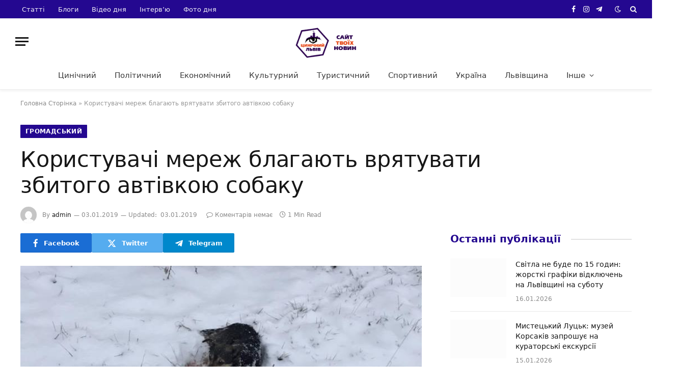

--- FILE ---
content_type: text/html; charset=UTF-8
request_url: https://cynicallviv.com.ua/korystuvachi-merezh-blagayut-poryatuvaty-zbytogo-sobaku/
body_size: 19430
content:
<!DOCTYPE html><html lang="uk" class="s-light site-s-light"><head><script data-no-optimize="1">var litespeed_docref=sessionStorage.getItem("litespeed_docref");litespeed_docref&&(Object.defineProperty(document,"referrer",{get:function(){return litespeed_docref}}),sessionStorage.removeItem("litespeed_docref"));</script> <meta charset="UTF-8" /><meta name="viewport" content="width=device-width, initial-scale=1" /><meta name='robots' content='index, follow, max-image-preview:large, max-snippet:-1, max-video-preview:-1' /><title>Користувачі мереж благають врятувати збитого автівкою собаку - Цинічний Львів</title><link rel="preload" as="image" imagesrcset="https://cynicallviv.com.ua/wp-content/uploads/2019/01/sobaka-1.jpg 720w, https://cynicallviv.com.ua/wp-content/uploads/2019/01/sobaka-1-696x928.jpg 696w" imagesizes="(max-width: 788px) 100vw, 788px" /><link rel="preload" as="font" href="https://cynicallviv.com.ua/wp-content/themes/smart-mag/css/icons/fonts/ts-icons.woff2?v2.8" type="font/woff2" crossorigin="anonymous" /><link rel="canonical" href="https://cynicallviv.com.ua/korystuvachi-merezh-blagayut-poryatuvaty-zbytogo-sobaku/" /><meta property="og:locale" content="uk_UA" /><meta property="og:type" content="article" /><meta property="og:title" content="Користувачі мереж благають врятувати збитого автівкою собаку - Цинічний Львів" /><meta property="og:description" content="Користувачі мереж закликають терміново допомогти збитому автівкою собаці, що зараз лежить у смт Солонка. Про це повідомив користувач facebook Ігор Сайко. &#8220;СОЛОНКА поряд! Збита автівкою собака! Ходить сама, але знесилена і важко. Терміново треба завезти в клініку! Фото з привату. Людина сама їде в лікарню з дитиною. Ми в іншому кінці міста з іншою собакою! Допоможіть!&#8221;" /><meta property="og:url" content="https://cynicallviv.com.ua/korystuvachi-merezh-blagayut-poryatuvaty-zbytogo-sobaku/" /><meta property="og:site_name" content="Цинічний Львів" /><meta property="article:published_time" content="2019-01-03T11:07:37+00:00" /><meta property="article:modified_time" content="2019-01-03T14:50:17+00:00" /><meta property="og:image" content="https://cynicallviv.com.ua/wp-content/uploads/2019/01/sobaka-1.jpg" /><meta property="og:image:width" content="720" /><meta property="og:image:height" content="960" /><meta property="og:image:type" content="image/jpeg" /><meta name="author" content="admin" /><meta name="twitter:card" content="summary_large_image" /><meta name="twitter:label1" content="Написано" /><meta name="twitter:data1" content="admin" /> <script type="application/ld+json" class="yoast-schema-graph">{"@context":"https://schema.org","@graph":[{"@type":"Article","@id":"https://cynicallviv.com.ua/korystuvachi-merezh-blagayut-poryatuvaty-zbytogo-sobaku/#article","isPartOf":{"@id":"https://cynicallviv.com.ua/korystuvachi-merezh-blagayut-poryatuvaty-zbytogo-sobaku/"},"author":{"name":"admin","@id":"https://cynicallviv.com.ua/#/schema/person/82118219b684448c1a7f97d892e338a3"},"headline":"Користувачі мереж благають врятувати збитого автівкою собаку","datePublished":"2019-01-03T11:07:37+00:00","dateModified":"2019-01-03T14:50:17+00:00","mainEntityOfPage":{"@id":"https://cynicallviv.com.ua/korystuvachi-merezh-blagayut-poryatuvaty-zbytogo-sobaku/"},"wordCount":63,"commentCount":0,"image":{"@id":"https://cynicallviv.com.ua/korystuvachi-merezh-blagayut-poryatuvaty-zbytogo-sobaku/#primaryimage"},"thumbnailUrl":"https://cynicallviv.com.ua/wp-content/uploads/2019/01/sobaka-1.jpg","articleSection":["Громадський"],"inLanguage":"uk","potentialAction":[{"@type":"CommentAction","name":"Comment","target":["https://cynicallviv.com.ua/korystuvachi-merezh-blagayut-poryatuvaty-zbytogo-sobaku/#respond"]}]},{"@type":"WebPage","@id":"https://cynicallviv.com.ua/korystuvachi-merezh-blagayut-poryatuvaty-zbytogo-sobaku/","url":"https://cynicallviv.com.ua/korystuvachi-merezh-blagayut-poryatuvaty-zbytogo-sobaku/","name":"Користувачі мереж благають врятувати збитого автівкою собаку - Цинічний Львів","isPartOf":{"@id":"https://cynicallviv.com.ua/#website"},"primaryImageOfPage":{"@id":"https://cynicallviv.com.ua/korystuvachi-merezh-blagayut-poryatuvaty-zbytogo-sobaku/#primaryimage"},"image":{"@id":"https://cynicallviv.com.ua/korystuvachi-merezh-blagayut-poryatuvaty-zbytogo-sobaku/#primaryimage"},"thumbnailUrl":"https://cynicallviv.com.ua/wp-content/uploads/2019/01/sobaka-1.jpg","datePublished":"2019-01-03T11:07:37+00:00","dateModified":"2019-01-03T14:50:17+00:00","author":{"@id":"https://cynicallviv.com.ua/#/schema/person/82118219b684448c1a7f97d892e338a3"},"breadcrumb":{"@id":"https://cynicallviv.com.ua/korystuvachi-merezh-blagayut-poryatuvaty-zbytogo-sobaku/#breadcrumb"},"inLanguage":"uk","potentialAction":[{"@type":"ReadAction","target":["https://cynicallviv.com.ua/korystuvachi-merezh-blagayut-poryatuvaty-zbytogo-sobaku/"]}]},{"@type":"ImageObject","inLanguage":"uk","@id":"https://cynicallviv.com.ua/korystuvachi-merezh-blagayut-poryatuvaty-zbytogo-sobaku/#primaryimage","url":"https://cynicallviv.com.ua/wp-content/uploads/2019/01/sobaka-1.jpg","contentUrl":"https://cynicallviv.com.ua/wp-content/uploads/2019/01/sobaka-1.jpg","width":720,"height":960},{"@type":"BreadcrumbList","@id":"https://cynicallviv.com.ua/korystuvachi-merezh-blagayut-poryatuvaty-zbytogo-sobaku/#breadcrumb","itemListElement":[{"@type":"ListItem","position":1,"name":"Головна Сторінка","item":"https://cynicallviv.com.ua/"},{"@type":"ListItem","position":2,"name":"Користувачі мереж благають врятувати збитого автівкою собаку"}]},{"@type":"WebSite","@id":"https://cynicallviv.com.ua/#website","url":"https://cynicallviv.com.ua/","name":"Цинічний Львів","description":"Сайт твоїх новин","potentialAction":[{"@type":"SearchAction","target":{"@type":"EntryPoint","urlTemplate":"https://cynicallviv.com.ua/?s={search_term_string}"},"query-input":{"@type":"PropertyValueSpecification","valueRequired":true,"valueName":"search_term_string"}}],"inLanguage":"uk"},{"@type":"Person","@id":"https://cynicallviv.com.ua/#/schema/person/82118219b684448c1a7f97d892e338a3","name":"admin","image":{"@type":"ImageObject","inLanguage":"uk","@id":"https://cynicallviv.com.ua/#/schema/person/image/","url":"https://cynicallviv.com.ua/wp-content/litespeed/avatar/bc568a57d2c634503fd6d807de7cab12.jpg?ver=1768569504","contentUrl":"https://cynicallviv.com.ua/wp-content/litespeed/avatar/bc568a57d2c634503fd6d807de7cab12.jpg?ver=1768569504","caption":"admin"},"url":"https://cynicallviv.com.ua/author/admin/"}]}</script> <link rel='dns-prefetch' href='//fonts.googleapis.com' /><link rel="alternate" type="application/rss+xml" title="Цинічний Львів &raquo; стрічка" href="https://cynicallviv.com.ua/feed/" /><link rel="alternate" type="application/rss+xml" title="Цинічний Львів &raquo; Канал коментарів" href="https://cynicallviv.com.ua/comments/feed/" /><link rel="alternate" title="oEmbed (JSON)" type="application/json+oembed" href="https://cynicallviv.com.ua/wp-json/oembed/1.0/embed?url=https%3A%2F%2Fcynicallviv.com.ua%2Fkorystuvachi-merezh-blagayut-poryatuvaty-zbytogo-sobaku%2F" /><link rel="alternate" title="oEmbed (XML)" type="text/xml+oembed" href="https://cynicallviv.com.ua/wp-json/oembed/1.0/embed?url=https%3A%2F%2Fcynicallviv.com.ua%2Fkorystuvachi-merezh-blagayut-poryatuvaty-zbytogo-sobaku%2F&#038;format=xml" />
<script id="cynic-ready" type="litespeed/javascript">window.advanced_ads_ready=function(e,a){a=a||"complete";var d=function(e){return"interactive"===a?"loading"!==e:"complete"===e};d(document.readyState)?e():document.addEventListener("readystatechange",(function(a){d(a.target.readyState)&&e()}),{once:"interactive"===a})},window.advanced_ads_ready_queue=window.advanced_ads_ready_queue||[]</script> <style id='wp-img-auto-sizes-contain-inline-css' type='text/css'>img:is([sizes=auto i],[sizes^="auto," i]){contain-intrinsic-size:3000px 1500px}
/*# sourceURL=wp-img-auto-sizes-contain-inline-css */</style><link data-optimized="2" rel="stylesheet" href="https://cynicallviv.com.ua/wp-content/litespeed/css/68e7f9e0442ff1d07cc9e2bf667fa3c6.css?ver=09232" /><style id='global-styles-inline-css' type='text/css'>:root{--wp--preset--aspect-ratio--square: 1;--wp--preset--aspect-ratio--4-3: 4/3;--wp--preset--aspect-ratio--3-4: 3/4;--wp--preset--aspect-ratio--3-2: 3/2;--wp--preset--aspect-ratio--2-3: 2/3;--wp--preset--aspect-ratio--16-9: 16/9;--wp--preset--aspect-ratio--9-16: 9/16;--wp--preset--color--black: #000000;--wp--preset--color--cyan-bluish-gray: #abb8c3;--wp--preset--color--white: #ffffff;--wp--preset--color--pale-pink: #f78da7;--wp--preset--color--vivid-red: #cf2e2e;--wp--preset--color--luminous-vivid-orange: #ff6900;--wp--preset--color--luminous-vivid-amber: #fcb900;--wp--preset--color--light-green-cyan: #7bdcb5;--wp--preset--color--vivid-green-cyan: #00d084;--wp--preset--color--pale-cyan-blue: #8ed1fc;--wp--preset--color--vivid-cyan-blue: #0693e3;--wp--preset--color--vivid-purple: #9b51e0;--wp--preset--gradient--vivid-cyan-blue-to-vivid-purple: linear-gradient(135deg,rgb(6,147,227) 0%,rgb(155,81,224) 100%);--wp--preset--gradient--light-green-cyan-to-vivid-green-cyan: linear-gradient(135deg,rgb(122,220,180) 0%,rgb(0,208,130) 100%);--wp--preset--gradient--luminous-vivid-amber-to-luminous-vivid-orange: linear-gradient(135deg,rgb(252,185,0) 0%,rgb(255,105,0) 100%);--wp--preset--gradient--luminous-vivid-orange-to-vivid-red: linear-gradient(135deg,rgb(255,105,0) 0%,rgb(207,46,46) 100%);--wp--preset--gradient--very-light-gray-to-cyan-bluish-gray: linear-gradient(135deg,rgb(238,238,238) 0%,rgb(169,184,195) 100%);--wp--preset--gradient--cool-to-warm-spectrum: linear-gradient(135deg,rgb(74,234,220) 0%,rgb(151,120,209) 20%,rgb(207,42,186) 40%,rgb(238,44,130) 60%,rgb(251,105,98) 80%,rgb(254,248,76) 100%);--wp--preset--gradient--blush-light-purple: linear-gradient(135deg,rgb(255,206,236) 0%,rgb(152,150,240) 100%);--wp--preset--gradient--blush-bordeaux: linear-gradient(135deg,rgb(254,205,165) 0%,rgb(254,45,45) 50%,rgb(107,0,62) 100%);--wp--preset--gradient--luminous-dusk: linear-gradient(135deg,rgb(255,203,112) 0%,rgb(199,81,192) 50%,rgb(65,88,208) 100%);--wp--preset--gradient--pale-ocean: linear-gradient(135deg,rgb(255,245,203) 0%,rgb(182,227,212) 50%,rgb(51,167,181) 100%);--wp--preset--gradient--electric-grass: linear-gradient(135deg,rgb(202,248,128) 0%,rgb(113,206,126) 100%);--wp--preset--gradient--midnight: linear-gradient(135deg,rgb(2,3,129) 0%,rgb(40,116,252) 100%);--wp--preset--font-size--small: 13px;--wp--preset--font-size--medium: 20px;--wp--preset--font-size--large: 36px;--wp--preset--font-size--x-large: 42px;--wp--preset--spacing--20: 0.44rem;--wp--preset--spacing--30: 0.67rem;--wp--preset--spacing--40: 1rem;--wp--preset--spacing--50: 1.5rem;--wp--preset--spacing--60: 2.25rem;--wp--preset--spacing--70: 3.38rem;--wp--preset--spacing--80: 5.06rem;--wp--preset--shadow--natural: 6px 6px 9px rgba(0, 0, 0, 0.2);--wp--preset--shadow--deep: 12px 12px 50px rgba(0, 0, 0, 0.4);--wp--preset--shadow--sharp: 6px 6px 0px rgba(0, 0, 0, 0.2);--wp--preset--shadow--outlined: 6px 6px 0px -3px rgb(255, 255, 255), 6px 6px rgb(0, 0, 0);--wp--preset--shadow--crisp: 6px 6px 0px rgb(0, 0, 0);}:where(.is-layout-flex){gap: 0.5em;}:where(.is-layout-grid){gap: 0.5em;}body .is-layout-flex{display: flex;}.is-layout-flex{flex-wrap: wrap;align-items: center;}.is-layout-flex > :is(*, div){margin: 0;}body .is-layout-grid{display: grid;}.is-layout-grid > :is(*, div){margin: 0;}:where(.wp-block-columns.is-layout-flex){gap: 2em;}:where(.wp-block-columns.is-layout-grid){gap: 2em;}:where(.wp-block-post-template.is-layout-flex){gap: 1.25em;}:where(.wp-block-post-template.is-layout-grid){gap: 1.25em;}.has-black-color{color: var(--wp--preset--color--black) !important;}.has-cyan-bluish-gray-color{color: var(--wp--preset--color--cyan-bluish-gray) !important;}.has-white-color{color: var(--wp--preset--color--white) !important;}.has-pale-pink-color{color: var(--wp--preset--color--pale-pink) !important;}.has-vivid-red-color{color: var(--wp--preset--color--vivid-red) !important;}.has-luminous-vivid-orange-color{color: var(--wp--preset--color--luminous-vivid-orange) !important;}.has-luminous-vivid-amber-color{color: var(--wp--preset--color--luminous-vivid-amber) !important;}.has-light-green-cyan-color{color: var(--wp--preset--color--light-green-cyan) !important;}.has-vivid-green-cyan-color{color: var(--wp--preset--color--vivid-green-cyan) !important;}.has-pale-cyan-blue-color{color: var(--wp--preset--color--pale-cyan-blue) !important;}.has-vivid-cyan-blue-color{color: var(--wp--preset--color--vivid-cyan-blue) !important;}.has-vivid-purple-color{color: var(--wp--preset--color--vivid-purple) !important;}.has-black-background-color{background-color: var(--wp--preset--color--black) !important;}.has-cyan-bluish-gray-background-color{background-color: var(--wp--preset--color--cyan-bluish-gray) !important;}.has-white-background-color{background-color: var(--wp--preset--color--white) !important;}.has-pale-pink-background-color{background-color: var(--wp--preset--color--pale-pink) !important;}.has-vivid-red-background-color{background-color: var(--wp--preset--color--vivid-red) !important;}.has-luminous-vivid-orange-background-color{background-color: var(--wp--preset--color--luminous-vivid-orange) !important;}.has-luminous-vivid-amber-background-color{background-color: var(--wp--preset--color--luminous-vivid-amber) !important;}.has-light-green-cyan-background-color{background-color: var(--wp--preset--color--light-green-cyan) !important;}.has-vivid-green-cyan-background-color{background-color: var(--wp--preset--color--vivid-green-cyan) !important;}.has-pale-cyan-blue-background-color{background-color: var(--wp--preset--color--pale-cyan-blue) !important;}.has-vivid-cyan-blue-background-color{background-color: var(--wp--preset--color--vivid-cyan-blue) !important;}.has-vivid-purple-background-color{background-color: var(--wp--preset--color--vivid-purple) !important;}.has-black-border-color{border-color: var(--wp--preset--color--black) !important;}.has-cyan-bluish-gray-border-color{border-color: var(--wp--preset--color--cyan-bluish-gray) !important;}.has-white-border-color{border-color: var(--wp--preset--color--white) !important;}.has-pale-pink-border-color{border-color: var(--wp--preset--color--pale-pink) !important;}.has-vivid-red-border-color{border-color: var(--wp--preset--color--vivid-red) !important;}.has-luminous-vivid-orange-border-color{border-color: var(--wp--preset--color--luminous-vivid-orange) !important;}.has-luminous-vivid-amber-border-color{border-color: var(--wp--preset--color--luminous-vivid-amber) !important;}.has-light-green-cyan-border-color{border-color: var(--wp--preset--color--light-green-cyan) !important;}.has-vivid-green-cyan-border-color{border-color: var(--wp--preset--color--vivid-green-cyan) !important;}.has-pale-cyan-blue-border-color{border-color: var(--wp--preset--color--pale-cyan-blue) !important;}.has-vivid-cyan-blue-border-color{border-color: var(--wp--preset--color--vivid-cyan-blue) !important;}.has-vivid-purple-border-color{border-color: var(--wp--preset--color--vivid-purple) !important;}.has-vivid-cyan-blue-to-vivid-purple-gradient-background{background: var(--wp--preset--gradient--vivid-cyan-blue-to-vivid-purple) !important;}.has-light-green-cyan-to-vivid-green-cyan-gradient-background{background: var(--wp--preset--gradient--light-green-cyan-to-vivid-green-cyan) !important;}.has-luminous-vivid-amber-to-luminous-vivid-orange-gradient-background{background: var(--wp--preset--gradient--luminous-vivid-amber-to-luminous-vivid-orange) !important;}.has-luminous-vivid-orange-to-vivid-red-gradient-background{background: var(--wp--preset--gradient--luminous-vivid-orange-to-vivid-red) !important;}.has-very-light-gray-to-cyan-bluish-gray-gradient-background{background: var(--wp--preset--gradient--very-light-gray-to-cyan-bluish-gray) !important;}.has-cool-to-warm-spectrum-gradient-background{background: var(--wp--preset--gradient--cool-to-warm-spectrum) !important;}.has-blush-light-purple-gradient-background{background: var(--wp--preset--gradient--blush-light-purple) !important;}.has-blush-bordeaux-gradient-background{background: var(--wp--preset--gradient--blush-bordeaux) !important;}.has-luminous-dusk-gradient-background{background: var(--wp--preset--gradient--luminous-dusk) !important;}.has-pale-ocean-gradient-background{background: var(--wp--preset--gradient--pale-ocean) !important;}.has-electric-grass-gradient-background{background: var(--wp--preset--gradient--electric-grass) !important;}.has-midnight-gradient-background{background: var(--wp--preset--gradient--midnight) !important;}.has-small-font-size{font-size: var(--wp--preset--font-size--small) !important;}.has-medium-font-size{font-size: var(--wp--preset--font-size--medium) !important;}.has-large-font-size{font-size: var(--wp--preset--font-size--large) !important;}.has-x-large-font-size{font-size: var(--wp--preset--font-size--x-large) !important;}
/*# sourceURL=global-styles-inline-css */</style><style id='classic-theme-styles-inline-css' type='text/css'>/*! This file is auto-generated */
.wp-block-button__link{color:#fff;background-color:#32373c;border-radius:9999px;box-shadow:none;text-decoration:none;padding:calc(.667em + 2px) calc(1.333em + 2px);font-size:1.125em}.wp-block-file__button{background:#32373c;color:#fff;text-decoration:none}
/*# sourceURL=/wp-includes/css/classic-themes.min.css */</style><style id='smartmag-core-inline-css' type='text/css'>:root { --c-main: #240890;
--c-main-rgb: 36,8,144;
--text-font: "Poppins", system-ui, -apple-system, "Segoe UI", Arial, sans-serif;
--body-font: "Poppins", system-ui, -apple-system, "Segoe UI", Arial, sans-serif;
--title-font: "Roboto Slab", system-ui, -apple-system, "Segoe UI", Arial, sans-serif;
--h-font: "Roboto Slab", system-ui, -apple-system, "Segoe UI", Arial, sans-serif;
--title-fw-bold: 600;
--excerpt-size: 14px; }
.post-title:not(._) { font-weight: 500; }
.smart-head-main { --c-shadow: rgba(0,0,0,0.05); }
.smart-head-main .smart-head-top { --head-h: 36px; background-color: var(--c-main); }
.smart-head-main .smart-head-mid { --head-h: 85px; }
.smart-head-main .smart-head-bot { border-top-width: 0px; }
.navigation { font-family: "Roboto Slab", system-ui, -apple-system, "Segoe UI", Arial, sans-serif; }
.navigation-main .menu > li > a { font-weight: 500; }
.navigation-main { --nav-items-space: 18px; }
.s-light .navigation-main { --c-nav: #383838; }
.s-light .navigation { --c-nav-blip: #353535; }
.mobile-menu { font-family: "Roboto Slab", system-ui, -apple-system, "Segoe UI", Arial, sans-serif; font-size: 15px; }
.navigation-small .menu > li > a { font-family: "Poppins", system-ui, -apple-system, "Segoe UI", Arial, sans-serif; }
.s-dark .navigation-small { --c-nav: rgba(255,255,255,0.92); --c-nav-hov: #ffffff; }
.smart-head-main .spc-social { --c-spc-social: #ffffff; --c-spc-social-hov: #f2f2f2; }
.smart-head-main .logo-is-image { padding-top: 6px; }
.smart-head-main .search-icon:hover { color: #f2f2f2; }
.smart-head-main .scheme-switcher a:hover { color: #f2f2f2; }
.block-head .heading { font-family: "Poppins", system-ui, -apple-system, "Segoe UI", Arial, sans-serif; }
.block-head-e2 .heading { font-weight: 600; color: var(--c-main); }
.entry-content { font-size: 16px; line-height: 1.8; }


.term-color-17734 { --c-main: #d40713; }
.navigation .menu-cat-17734 { --c-term: #d40713; }

/*# sourceURL=smartmag-core-inline-css */</style> <script id="smartmag-lazy-inline-js-after" type="litespeed/javascript">/**
 * @copyright ThemeSphere
 * @preserve
 */
var BunyadLazy={};BunyadLazy.load=function(){function a(e,n){var t={};e.dataset.bgset&&e.dataset.sizes?(t.sizes=e.dataset.sizes,t.srcset=e.dataset.bgset):t.src=e.dataset.bgsrc,function(t){var a=t.dataset.ratio;if(0<a){const e=t.parentElement;if(e.classList.contains("media-ratio")){const n=e.style;n.getPropertyValue("--a-ratio")||(n.paddingBottom=100/a+"%")}}}(e);var a,o=document.createElement("img");for(a in o.onload=function(){var t="url('"+(o.currentSrc||o.src)+"')",a=e.style;a.backgroundImage!==t&&requestAnimationFrame(()=>{a.backgroundImage=t,n&&n()}),o.onload=null,o.onerror=null,o=null},o.onerror=o.onload,t)o.setAttribute(a,t[a]);o&&o.complete&&0<o.naturalWidth&&o.onload&&o.onload()}function e(t){t.dataset.loaded||a(t,()=>{document.dispatchEvent(new Event("lazyloaded")),t.dataset.loaded=1})}function n(t){"complete"===document.readyState?t():window.addEventListener("load",t)}return{initEarly:function(){var t,a=()=>{document.querySelectorAll(".img.bg-cover:not(.lazyload)").forEach(e)};"complete"!==document.readyState?(t=setInterval(a,150),n(()=>{a(),clearInterval(t)})):a()},callOnLoad:n,initBgImages:function(t){t&&n(()=>{document.querySelectorAll(".img.bg-cover").forEach(e)})},bgLoad:a}}(),BunyadLazy.load.initEarly()</script> <script type="litespeed/javascript" data-src="https://cynicallviv.com.ua/wp-includes/js/jquery/jquery.min.js" id="jquery-core-js"></script> <link rel="https://api.w.org/" href="https://cynicallviv.com.ua/wp-json/" /><link rel="alternate" title="JSON" type="application/json" href="https://cynicallviv.com.ua/wp-json/wp/v2/posts/4836" /> <script type="litespeed/javascript" data-src="https://www.googletagmanager.com/gtag/js?id=G-5YT32Q6M46"></script> <script type="litespeed/javascript">window.dataLayer=window.dataLayer||[];function gtag(){dataLayer.push(arguments)}
gtag('js',new Date());gtag('config','G-5YT32Q6M46')</script> <script type="litespeed/javascript">var BunyadSchemeKey='bunyad-scheme';(()=>{const d=document.documentElement;const c=d.classList;var scheme=localStorage.getItem(BunyadSchemeKey);if(scheme){d.dataset.origClass=c;scheme==='dark'?c.remove('s-light','site-s-light'):c.remove('s-dark','site-s-dark');c.add('site-s-'+scheme,'s-'+scheme)}})()</script> <meta name="generator" content="Elementor 3.21.8; features: e_optimized_assets_loading, e_optimized_css_loading, e_font_icon_svg, additional_custom_breakpoints, e_lazyload; settings: css_print_method-external, google_font-enabled, font_display-swap"><style type="text/css">.recentcomments a{display:inline !important;padding:0 !important;margin:0 !important;}</style><style>.e-con.e-parent:nth-of-type(n+4):not(.e-lazyloaded):not(.e-no-lazyload),
				.e-con.e-parent:nth-of-type(n+4):not(.e-lazyloaded):not(.e-no-lazyload) * {
					background-image: none !important;
				}
				@media screen and (max-height: 1024px) {
					.e-con.e-parent:nth-of-type(n+3):not(.e-lazyloaded):not(.e-no-lazyload),
					.e-con.e-parent:nth-of-type(n+3):not(.e-lazyloaded):not(.e-no-lazyload) * {
						background-image: none !important;
					}
				}
				@media screen and (max-height: 640px) {
					.e-con.e-parent:nth-of-type(n+2):not(.e-lazyloaded):not(.e-no-lazyload),
					.e-con.e-parent:nth-of-type(n+2):not(.e-lazyloaded):not(.e-no-lazyload) * {
						background-image: none !important;
					}
				}</style> <script type="litespeed/javascript" data-src="https://pagead2.googlesyndication.com/pagead/js/adsbygoogle.js?client=ca-pub-1155337007597765"
     crossorigin="anonymous"></script> </head><body data-rsssl=1 class="wp-singular post-template-default single single-post postid-4836 single-format-standard wp-theme-smart-mag td-standard-pack right-sidebar post-layout-large post-cat-7 has-lb has-lb-sm layout-normal elementor-default elementor-kit-80226 aa-prefix-cynic-"><div class="main-wrap"><div class="off-canvas-backdrop"></div><div class="mobile-menu-container off-canvas hide-widgets-sm" id="off-canvas"><div class="off-canvas-head">
<a href="#" class="close">
<span class="visuallyhidden">Close Menu</span>
<i class="tsi tsi-times"></i>
</a><div class="ts-logo"></div></div><div class="off-canvas-content"><ul class="mobile-menu"></ul><div class="spc-social-block spc-social spc-social-b smart-head-social">
<a href="https://www.facebook.com/CynicalLviv" class="link service s-facebook" target="_blank" rel="nofollow noopener">
<i class="icon tsi tsi-facebook"></i>					<span class="visuallyhidden">Facebook</span>
</a>
<a href="https://twitter.com/kjuGbY7ShwmX9J3" class="link service s-twitter" target="_blank" rel="nofollow noopener">
<i class="icon tsi tsi-twitter"></i>					<span class="visuallyhidden">X (Twitter)</span>
</a>
<a href="https://www.instagram.com/cynicallviv?igsh=MTYxYXNra2IzOWwzbw" class="link service s-instagram" target="_blank" rel="nofollow noopener">
<i class="icon tsi tsi-instagram"></i>					<span class="visuallyhidden">Instagram</span>
</a></div></div></div><div class="smart-head smart-head-a smart-head-main" id="smart-head" data-sticky="auto" data-sticky-type="smart" data-sticky-full><div class="smart-head-row smart-head-top s-dark smart-head-row-full"><div class="inner full"><div class="items items-left "><div class="nav-wrap"><nav class="navigation navigation-small nav-hov-a"><ul id="menu-top-menyu" class="menu"><li id="menu-item-80374" class="menu-item menu-item-type-custom menu-item-object-custom menu-item-80374"><a href="https://cynicallviv.com.ua/category/statti/">Статті</a></li><li id="menu-item-80376" class="menu-item menu-item-type-custom menu-item-object-custom menu-item-80376"><a href="https://cynicallviv.com.ua/category/blogy/">Блоги</a></li><li id="menu-item-80375" class="menu-item menu-item-type-custom menu-item-object-custom menu-item-80375"><a href="https://cynicallviv.com.ua/category/video-dnya/">Відео дня</a></li><li id="menu-item-80377" class="menu-item menu-item-type-custom menu-item-object-custom menu-item-80377"><a href="https://cynicallviv.com.ua/category/intervyu/">Інтерв&#8217;ю</a></li><li id="menu-item-80378" class="menu-item menu-item-type-custom menu-item-object-custom menu-item-80378"><a href="https://cynicallviv.com.ua/category/foto-dnya/">Фото дня</a></li></ul></nav></div></div><div class="items items-center empty"></div><div class="items items-right "><div class="spc-social-block spc-social spc-social-a smart-head-social">
<a href="https://www.facebook.com/CynicalLviv" class="link service s-facebook" target="_blank" rel="nofollow noopener">
<i class="icon tsi tsi-facebook"></i>					<span class="visuallyhidden">Facebook</span>
</a>
<a href="https://www.instagram.com/cynicallviv?igsh=MTYxYXNra2IzOWwzbw" class="link service s-instagram" target="_blank" rel="nofollow noopener">
<i class="icon tsi tsi-instagram"></i>					<span class="visuallyhidden">Instagram</span>
</a>
<a href="https://bit.ly/4a4mess" class="link service s-telegram" target="_blank" rel="nofollow noopener">
<i class="icon tsi tsi-telegram"></i>					<span class="visuallyhidden">Telegram</span>
</a></div><div class="scheme-switcher has-icon-only">
<a href="#" class="toggle is-icon toggle-dark" title="Switch to Dark Design - easier on eyes.">
<i class="icon tsi tsi-moon"></i>
</a>
<a href="#" class="toggle is-icon toggle-light" title="Switch to Light Design.">
<i class="icon tsi tsi-bright"></i>
</a></div><a href="#" class="search-icon has-icon-only is-icon" title="Search">
<i class="tsi tsi-search"></i>
</a></div></div></div><div class="smart-head-row smart-head-mid smart-head-row-3 is-light smart-head-row-full"><div class="inner full"><div class="items items-left ">
<button class="offcanvas-toggle has-icon" type="button" aria-label="Menu">
<span class="hamburger-icon hamburger-icon-a">
<span class="inner"></span>
</span>
</button></div><div class="items items-center ">
<a href="https://cynicallviv.com.ua/" title="Цинічний Львів" rel="home" class="logo-link ts-logo logo-is-image">
<span>
<img data-lazyloaded="1" src="[data-uri]" width="201" height="56" data-src="https://smartmag.theme-sphere.com/tech-1/wp-content/uploads/sites/7/2021/01/iGadgets-logo-white.png" class="logo-image logo-image-dark" alt="Цинічний Львів" data-srcset="https://smartmag.theme-sphere.com/tech-1/wp-content/uploads/sites/7/2021/01/iGadgets-logo-white.png ,https://smartmag.theme-sphere.com/tech-1/wp-content/uploads/sites/7/2021/01/iGadgets-logo-white-2x.png 2x"/><img data-lazyloaded="1" src="[data-uri]" data-src="https://cynicallviv.com.ua/wp-content/uploads/2024/04/409-optimized.png" class="logo-image" alt="Цинічний Львів" width="300" height="163"/>
</span>
</a></div><div class="items items-right empty"></div></div></div><div class="smart-head-row smart-head-bot smart-head-row-3 is-light has-center-nav smart-head-row-full"><div class="inner full"><div class="items items-left empty"></div><div class="items items-center "><div class="nav-wrap"><nav class="navigation navigation-main nav-hov-a"><ul id="menu-menu_1" class="menu"><li id="menu-item-165" class="menu-item menu-item-type-taxonomy menu-item-object-category menu-cat-16 menu-item-165"><a href="https://cynicallviv.com.ua/category/lviv-tsynichnyj/">Цинічний</a></li><li id="menu-item-167" class="menu-item menu-item-type-taxonomy menu-item-object-category menu-cat-17 menu-item-167"><a href="https://cynicallviv.com.ua/category/politychnyj/">Політичний</a></li><li id="menu-item-162" class="menu-item menu-item-type-taxonomy menu-item-object-category menu-cat-14 menu-item-162"><a href="https://cynicallviv.com.ua/category/ekonomichnyj/">Економічний</a></li><li id="menu-item-166" class="menu-item menu-item-type-taxonomy menu-item-object-category menu-cat-11 menu-item-166"><a href="https://cynicallviv.com.ua/category/kulturnyj/">Культурний</a></li><li id="menu-item-168" class="menu-item menu-item-type-taxonomy menu-item-object-category menu-cat-6 menu-item-168"><a href="https://cynicallviv.com.ua/category/turystychnyj/">Туристичний</a></li><li id="menu-item-164" class="menu-item menu-item-type-taxonomy menu-item-object-category menu-cat-13 menu-item-164"><a href="https://cynicallviv.com.ua/category/sportyvnyj/">Спортивний</a></li><li id="menu-item-160" class="menu-item menu-item-type-taxonomy menu-item-object-category menu-cat-2 menu-item-160"><a href="https://cynicallviv.com.ua/category/ukrayina/">Україна</a></li><li id="menu-item-170" class="menu-item menu-item-type-taxonomy menu-item-object-category menu-cat-8 menu-item-170"><a href="https://cynicallviv.com.ua/category/lvivshhyna/">Львівщина</a></li><li id="menu-item-197" class="menu-item menu-item-type-custom menu-item-object-custom menu-item-has-children menu-item-197"><a href="#">Інше</a><ul class="sub-menu"><li id="menu-item-169" class="menu-item menu-item-type-taxonomy menu-item-object-category current-post-ancestor current-menu-parent current-post-parent menu-cat-7 menu-item-169"><a href="https://cynicallviv.com.ua/category/gromadskyj/">Громадський</a></li><li id="menu-item-161" class="menu-item menu-item-type-taxonomy menu-item-object-category menu-cat-12 menu-item-161"><a href="https://cynicallviv.com.ua/category/istorychnyj/">Історичний</a></li><li id="menu-item-171" class="menu-item menu-item-type-taxonomy menu-item-object-category menu-cat-9 menu-item-171"><a href="https://cynicallviv.com.ua/category/svit/">Світ</a></li><li id="menu-item-216" class="menu-item menu-item-type-taxonomy menu-item-object-category menu-cat-10 menu-item-216"><a href="https://cynicallviv.com.ua/category/zhyttya/">Життя</a></li><li id="menu-item-219" class="menu-item menu-item-type-taxonomy menu-item-object-category menu-cat-25 menu-item-219"><a href="https://cynicallviv.com.ua/category/oos/">Війна з Росією</a></li><li id="menu-item-218" class="menu-item menu-item-type-taxonomy menu-item-object-category menu-cat-26 menu-item-218"><a href="https://cynicallviv.com.ua/category/muzyka/">Музика</a></li><li id="menu-item-220" class="menu-item menu-item-type-taxonomy menu-item-object-category menu-cat-15 menu-item-220"><a href="https://cynicallviv.com.ua/category/kulinarnyj/">Від шефа</a></li></ul></li></ul></nav></div></div><div class="items items-right empty"></div></div></div></div><div class="smart-head smart-head-a smart-head-mobile" id="smart-head-mobile" data-sticky="mid" data-sticky-type="smart" data-sticky-full><div class="smart-head-row smart-head-mid smart-head-row-3 is-light smart-head-row-full"><div class="inner wrap"><div class="items items-left ">
<button class="offcanvas-toggle has-icon" type="button" aria-label="Menu">
<span class="hamburger-icon hamburger-icon-a">
<span class="inner"></span>
</span>
</button></div><div class="items items-center ">
<a href="https://cynicallviv.com.ua/" title="Цинічний Львів" rel="home" class="logo-link ts-logo logo-is-image">
<span>
<img data-lazyloaded="1" src="[data-uri]" width="201" height="56" data-src="https://smartmag.theme-sphere.com/tech-1/wp-content/uploads/sites/7/2021/01/iGadgets-logo-white.png" class="logo-image logo-image-dark" alt="Цинічний Львів" data-srcset="https://smartmag.theme-sphere.com/tech-1/wp-content/uploads/sites/7/2021/01/iGadgets-logo-white.png ,https://smartmag.theme-sphere.com/tech-1/wp-content/uploads/sites/7/2021/01/iGadgets-logo-white-2x.png 2x"/><img data-lazyloaded="1" src="[data-uri]" data-src="https://cynicallviv.com.ua/wp-content/uploads/2024/04/409-optimized.png" class="logo-image" alt="Цинічний Львів" width="300" height="163"/>
</span>
</a></div><div class="items items-right "><a href="#" class="search-icon has-icon-only is-icon" title="Search">
<i class="tsi tsi-search"></i>
</a></div></div></div></div><nav class="breadcrumbs is-full-width breadcrumbs-a" id="breadcrumb"><div class="inner ts-contain "><span><span><a href="https://cynicallviv.com.ua/">Головна Сторінка</a></span> &raquo; <span class="breadcrumb_last" aria-current="page">Користувачі мереж благають врятувати збитого автівкою собаку</span></span></div></nav><div class="main ts-contain cf right-sidebar"><div class="the-post-header s-head-modern s-head-large"><div class="post-meta post-meta-a post-meta-left post-meta-single has-below"><div class="post-meta-items meta-above"><span class="meta-item cat-labels">
<a href="https://cynicallviv.com.ua/category/gromadskyj/" class="category term-color-7" rel="category">Громадський</a>
</span></div><h1 class="is-title post-title">Користувачі мереж благають врятувати збитого автівкою собаку</h1><div class="post-meta-items meta-below has-author-img"><span class="meta-item post-author has-img"><img data-lazyloaded="1" src="[data-uri]" alt='admin' data-src='https://cynicallviv.com.ua/wp-content/litespeed/avatar/ee6f8a5e98a2887ad7406fb8193e22ef.jpg?ver=1768569505' data-srcset='https://cynicallviv.com.ua/wp-content/litespeed/avatar/9fcf727babb5ea5d5473e64d187fa7d2.jpg?ver=1768569505 2x' class='avatar avatar-32 photo' height='32' width='32' decoding='async'/><span class="by">By</span> <a href="https://cynicallviv.com.ua/author/admin/" title="Записи автора admin" rel="author">admin</a></span><span class="meta-item date"><time class="post-date" datetime="2019-01-03T13:07:37+02:00">03.01.2019</time></span><span class="meta-item has-next-icon date-modified"><span class="updated-on">Updated:</span><time class="post-date" datetime="2019-01-03T16:50:17+02:00">03.01.2019</time></span><span class="has-next-icon meta-item comments has-icon"><a href="https://cynicallviv.com.ua/korystuvachi-merezh-blagayut-poryatuvaty-zbytogo-sobaku/#respond"><i class="tsi tsi-comment-o"></i>Коментарів немає</a></span><span class="meta-item read-time has-icon"><i class="tsi tsi-clock"></i>1 Min Read</span></div></div><div class="post-share post-share-b spc-social-colors  post-share-b1">
<a href="https://www.facebook.com/sharer.php?u=https%3A%2F%2Fcynicallviv.com.ua%2Fkorystuvachi-merezh-blagayut-poryatuvaty-zbytogo-sobaku%2F" class="cf service s-facebook service-lg"
title="Share on Facebook" target="_blank" rel="nofollow noopener">
<i class="tsi tsi-facebook"></i>
<span class="label">Facebook</span>
</a>
<a href="https://twitter.com/intent/tweet?url=https%3A%2F%2Fcynicallviv.com.ua%2Fkorystuvachi-merezh-blagayut-poryatuvaty-zbytogo-sobaku%2F&#038;text=%D0%9A%D0%BE%D1%80%D0%B8%D1%81%D1%82%D1%83%D0%B2%D0%B0%D1%87%D1%96%20%D0%BC%D0%B5%D1%80%D0%B5%D0%B6%20%D0%B1%D0%BB%D0%B0%D0%B3%D0%B0%D1%8E%D1%82%D1%8C%20%D0%B2%D1%80%D1%8F%D1%82%D1%83%D0%B2%D0%B0%D1%82%D0%B8%20%D0%B7%D0%B1%D0%B8%D1%82%D0%BE%D0%B3%D0%BE%20%D0%B0%D0%B2%D1%82%D1%96%D0%B2%D0%BA%D0%BE%D1%8E%20%D1%81%D0%BE%D0%B1%D0%B0%D0%BA%D1%83" class="cf service s-twitter service-lg"
title="Share on X (Twitter)" target="_blank" rel="nofollow noopener">
<i class="tsi tsi-twitter"></i>
<span class="label">Twitter</span>
</a>
<a href="https://t.me/share/url?url=https%3A%2F%2Fcynicallviv.com.ua%2Fkorystuvachi-merezh-blagayut-poryatuvaty-zbytogo-sobaku%2F&#038;title=%D0%9A%D0%BE%D1%80%D0%B8%D1%81%D1%82%D1%83%D0%B2%D0%B0%D1%87%D1%96%20%D0%BC%D0%B5%D1%80%D0%B5%D0%B6%20%D0%B1%D0%BB%D0%B0%D0%B3%D0%B0%D1%8E%D1%82%D1%8C%20%D0%B2%D1%80%D1%8F%D1%82%D1%83%D0%B2%D0%B0%D1%82%D0%B8%20%D0%B7%D0%B1%D0%B8%D1%82%D0%BE%D0%B3%D0%BE%20%D0%B0%D0%B2%D1%82%D1%96%D0%B2%D0%BA%D0%BE%D1%8E%20%D1%81%D0%BE%D0%B1%D0%B0%D0%BA%D1%83" class="cf service s-telegram service-lg"
title="Share on Telegram" target="_blank" rel="nofollow noopener">
<i class="tsi tsi-telegram"></i>
<span class="label">Telegram</span>
</a></div></div><div class="ts-row has-s-large-bot"><div class="col-8 main-content s-post-contain"><div class="single-featured"><div class="featured">
<a href="https://cynicallviv.com.ua/wp-content/uploads/2019/01/sobaka-1.jpg" class="image-link media-ratio ar-bunyad-main" title="Користувачі мереж благають врятувати збитого автівкою собаку"><img width="788" height="515" src="https://cynicallviv.com.ua/wp-content/uploads/2019/01/sobaka-1.jpg" class="attachment-bunyad-main size-bunyad-main no-lazy skip-lazy wp-post-image" alt="" sizes="(max-width: 788px) 100vw, 788px" title="Користувачі мереж благають врятувати збитого автівкою собаку" decoding="async" srcset="https://cynicallviv.com.ua/wp-content/uploads/2019/01/sobaka-1.jpg 720w, https://cynicallviv.com.ua/wp-content/uploads/2019/01/sobaka-1-696x928.jpg 696w" /></a></div></div><div class="the-post s-post-large"><article id="post-4836" class="post-4836 post type-post status-publish format-standard has-post-thumbnail category-gromadskyj"><div class="post-content-wrap"><div class="post-content cf entry-content content-spacious"><p>Користувачі мереж закликають терміново допомогти збитому автівкою собаці, що зараз лежить у смт Солонка.</p><p>Про це <a href="https://www.facebook.com/ihor.sayko/posts/2209308729335647">повідомив</a> користувач facebook Ігор Сайко.</p><p>&#8220;СОЛОНКА поряд! Збита автівкою собака! Ходить сама, але знесилена і важко. Терміново треба завезти в клініку! Фото з привату. Людина сама їде в лікарню з дитиною. Ми в іншому кінці міста з іншою собакою! Допоможіть!&#8221;</p></div></div></article><div class="post-share-bot">
<span class="info">Share.</span>
<span class="share-links spc-social spc-social-colors spc-social-bg">
<a href="https://www.facebook.com/sharer.php?u=https%3A%2F%2Fcynicallviv.com.ua%2Fkorystuvachi-merezh-blagayut-poryatuvaty-zbytogo-sobaku%2F" class="service s-facebook tsi tsi-facebook"
title="Share on Facebook" target="_blank" rel="nofollow noopener">
<span class="visuallyhidden">Facebook</span></a>
<a href="https://twitter.com/intent/tweet?url=https%3A%2F%2Fcynicallviv.com.ua%2Fkorystuvachi-merezh-blagayut-poryatuvaty-zbytogo-sobaku%2F&#038;text=%D0%9A%D0%BE%D1%80%D0%B8%D1%81%D1%82%D1%83%D0%B2%D0%B0%D1%87%D1%96%20%D0%BC%D0%B5%D1%80%D0%B5%D0%B6%20%D0%B1%D0%BB%D0%B0%D0%B3%D0%B0%D1%8E%D1%82%D1%8C%20%D0%B2%D1%80%D1%8F%D1%82%D1%83%D0%B2%D0%B0%D1%82%D0%B8%20%D0%B7%D0%B1%D0%B8%D1%82%D0%BE%D0%B3%D0%BE%20%D0%B0%D0%B2%D1%82%D1%96%D0%B2%D0%BA%D0%BE%D1%8E%20%D1%81%D0%BE%D0%B1%D0%B0%D0%BA%D1%83" class="service s-twitter tsi tsi-twitter"
title="Share on X (Twitter)" target="_blank" rel="nofollow noopener">
<span class="visuallyhidden">Twitter</span></a>
<a href="https://t.me/share/url?url=https%3A%2F%2Fcynicallviv.com.ua%2Fkorystuvachi-merezh-blagayut-poryatuvaty-zbytogo-sobaku%2F&#038;title=%D0%9A%D0%BE%D1%80%D0%B8%D1%81%D1%82%D1%83%D0%B2%D0%B0%D1%87%D1%96%20%D0%BC%D0%B5%D1%80%D0%B5%D0%B6%20%D0%B1%D0%BB%D0%B0%D0%B3%D0%B0%D1%8E%D1%82%D1%8C%20%D0%B2%D1%80%D1%8F%D1%82%D1%83%D0%B2%D0%B0%D1%82%D0%B8%20%D0%B7%D0%B1%D0%B8%D1%82%D0%BE%D0%B3%D0%BE%20%D0%B0%D0%B2%D1%82%D1%96%D0%B2%D0%BA%D0%BE%D1%8E%20%D1%81%D0%BE%D0%B1%D0%B0%D0%BA%D1%83" class="service s-telegram tsi tsi-telegram"
title="Share on Telegram" target="_blank" rel="nofollow noopener">
<span class="visuallyhidden">Telegram</span></a>
<a href="#" class="service s-link tsi tsi-link"
title="Copy Link" target="_blank" rel="nofollow noopener">
<span class="visuallyhidden">Copy Link</span><span data-message="Link copied successfully!"></span>				</a>
</span></div><section class="related-posts"><div class="block-head block-head-ac block-head-c is-left"><h4 class="heading">Схожі публікації</h4></div><section class="block-wrap block-grid cols-gap-sm mb-none" data-id="1"><div class="block-content"><div class="loop loop-grid loop-grid-sm grid grid-3 md:grid-2 xs:grid-1"><article class="l-post grid-post grid-sm-post"><div class="media">
<a href="https://cynicallviv.com.ua/den-gidnosti-ta-svobody-istoriya-nezlamnosti-ukrayinskogo-narodu/" class="image-link media-ratio ratio-16-9" title="День Гідності та Свободи: історія незламності українського народу"><span data-bgsrc="https://cynicallviv.com.ua/wp-content/uploads/2025/11/7-7-450x300.jpg" class="img bg-cover wp-post-image attachment-bunyad-medium size-bunyad-medium lazyload" data-bgset="https://cynicallviv.com.ua/wp-content/uploads/2025/11/7-7-450x300.jpg 450w, https://cynicallviv.com.ua/wp-content/uploads/2025/11/7-7-1024x682.jpg 1024w, https://cynicallviv.com.ua/wp-content/uploads/2025/11/7-7-768x512.jpg 768w, https://cynicallviv.com.ua/wp-content/uploads/2025/11/7-7-1200x800.jpg 1200w, https://cynicallviv.com.ua/wp-content/uploads/2025/11/7-7.jpg 1280w" data-sizes="(max-width: 377px) 100vw, 377px"></span></a></div><div class="content"><div class="post-meta post-meta-a has-below"><div class="post-meta-items meta-above"><span class="meta-item post-cat">
<a href="https://cynicallviv.com.ua/category/vybir-redaktsiyi/" class="category term-color-28" rel="category">Вибір редакції</a>
</span></div><h2 class="is-title post-title"><a href="https://cynicallviv.com.ua/den-gidnosti-ta-svobody-istoriya-nezlamnosti-ukrayinskogo-narodu/">День Гідності та Свободи: історія незламності українського народу</a></h2><div class="post-meta-items meta-below"><span class="meta-item date"><span class="date-link"><time class="post-date" datetime="2025-11-21T17:44:08+02:00">21.11.2025</time></span></span></div></div></div></article><article class="l-post grid-post grid-sm-post"><div class="media">
<a href="https://cynicallviv.com.ua/vidijshov-u-zasvity-vidomyj-ukrayinskyj-poet-dysydent-igor-kalynets/" class="image-link media-ratio ratio-16-9" title="Відійшов у засвіти відомий український поет, дисидент Ігор Калинець"><span data-bgsrc="https://cynicallviv.com.ua/wp-content/uploads/2025/06/7-20-450x377.jpg" class="img bg-cover wp-post-image attachment-bunyad-medium size-bunyad-medium lazyload" data-bgset="https://cynicallviv.com.ua/wp-content/uploads/2025/06/7-20-450x377.jpg 450w, https://cynicallviv.com.ua/wp-content/uploads/2025/06/7-20-300x252.jpg 300w, https://cynicallviv.com.ua/wp-content/uploads/2025/06/7-20-1024x858.jpg 1024w, https://cynicallviv.com.ua/wp-content/uploads/2025/06/7-20-768x644.jpg 768w, https://cynicallviv.com.ua/wp-content/uploads/2025/06/7-20.jpg 1058w" data-sizes="(max-width: 377px) 100vw, 377px"></span></a></div><div class="content"><div class="post-meta post-meta-a has-below"><div class="post-meta-items meta-above"><span class="meta-item post-cat">
<a href="https://cynicallviv.com.ua/category/vybir-redaktsiyi/" class="category term-color-28" rel="category">Вибір редакції</a>
</span></div><h2 class="is-title post-title"><a href="https://cynicallviv.com.ua/vidijshov-u-zasvity-vidomyj-ukrayinskyj-poet-dysydent-igor-kalynets/">Відійшов у засвіти відомий український поет, дисидент Ігор Калинець</a></h2><div class="post-meta-items meta-below"><span class="meta-item date"><span class="date-link"><time class="post-date" datetime="2025-06-28T19:42:15+03:00">28.06.2025</time></span></span></div></div></div></article><article class="l-post grid-post grid-sm-post"><div class="media">
<a href="https://cynicallviv.com.ua/sylni-ta-nezlamni-u-lvovi-vidbuvsya-masshtabnyj-forum-zhinok-z-invalidnistyu-foto-2/" class="image-link media-ratio ratio-16-9" title="Сильні та незламні: у Львові відбувся масштабний форум жінок з інвалідністю (ФОТО)"><span data-bgsrc="https://cynicallviv.com.ua/wp-content/uploads/2025/03/IMG_0341-450x295.jpeg" class="img bg-cover wp-post-image attachment-bunyad-medium size-bunyad-medium lazyload" data-bgset="https://cynicallviv.com.ua/wp-content/uploads/2025/03/IMG_0341-450x295.jpeg 450w, https://cynicallviv.com.ua/wp-content/uploads/2025/03/IMG_0341-1024x671.jpeg 1024w, https://cynicallviv.com.ua/wp-content/uploads/2025/03/IMG_0341-768x503.jpeg 768w, https://cynicallviv.com.ua/wp-content/uploads/2025/03/IMG_0341.jpeg 1170w" data-sizes="(max-width: 377px) 100vw, 377px"></span></a></div><div class="content"><div class="post-meta post-meta-a has-below"><div class="post-meta-items meta-above"><span class="meta-item post-cat">
<a href="https://cynicallviv.com.ua/category/gromadskyj/" class="category term-color-7" rel="category">Громадський</a>
</span></div><h2 class="is-title post-title"><a href="https://cynicallviv.com.ua/sylni-ta-nezlamni-u-lvovi-vidbuvsya-masshtabnyj-forum-zhinok-z-invalidnistyu-foto-2/">Сильні та незламні: у Львові відбувся масштабний форум жінок з інвалідністю (ФОТО)</a></h2><div class="post-meta-items meta-below"><span class="meta-item date"><span class="date-link"><time class="post-date" datetime="2025-03-06T23:14:26+02:00">06.03.2025</time></span></span></div></div></div></article></div></div></section></section><div class="comments"></div></div></div><aside class="col-4 main-sidebar has-sep" data-sticky="1"><div class="inner theiaStickySidebar"><div id="smartmag-block-posts-small-6" class="widget ts-block-widget smartmag-widget-posts-small"><div class="block"><section class="block-wrap block-posts-small block-sc mb-none" data-id="2"><div class="widget-title block-head block-head-ac block-head block-head-ac block-head-e block-head-e2 is-left has-style"><h5 class="heading">Останні публікації</h5></div><div class="block-content"><div class="loop loop-small loop-small-a loop-sep loop-small-sep grid grid-1 md:grid-1 sm:grid-1 xs:grid-1"><article class="l-post small-post small-a-post m-pos-left"><div class="media">
<a href="https://cynicallviv.com.ua/svitla-ne-bude-po-15-godyn-zhorstki-grafiky-vidklyuchen-na-lvivshhyni-na-subotu/" class="image-link media-ratio ar-bunyad-thumb" title="Світла не буде по 15 годин: жорсткі графіки відключень на Львівщині на суботу"><span data-bgsrc="https://cynicallviv.com.ua/wp-content/uploads/2019/01/1b5da345e17385c65c2d8cf1e82dcf80_XL-300x169.jpg" class="img bg-cover wp-post-image attachment-medium size-medium lazyload" data-bgset="https://cynicallviv.com.ua/wp-content/uploads/2019/01/1b5da345e17385c65c2d8cf1e82dcf80_XL-300x169.jpg 300w, https://cynicallviv.com.ua/wp-content/uploads/2019/01/1b5da345e17385c65c2d8cf1e82dcf80_XL-768x432.jpg 768w, https://cynicallviv.com.ua/wp-content/uploads/2019/01/1b5da345e17385c65c2d8cf1e82dcf80_XL-1024x576.jpg 1024w, https://cynicallviv.com.ua/wp-content/uploads/2019/01/1b5da345e17385c65c2d8cf1e82dcf80_XL-696x392.jpg 696w, https://cynicallviv.com.ua/wp-content/uploads/2019/01/1b5da345e17385c65c2d8cf1e82dcf80_XL-1068x601.jpg 1068w, https://cynicallviv.com.ua/wp-content/uploads/2019/01/1b5da345e17385c65c2d8cf1e82dcf80_XL-747x420.jpg 747w, https://cynicallviv.com.ua/wp-content/uploads/2019/01/1b5da345e17385c65c2d8cf1e82dcf80_XL.jpg 1200w" data-sizes="(max-width: 110px) 100vw, 110px"></span></a></div><div class="content"><div class="post-meta post-meta-a post-meta-left has-below"><h4 class="is-title post-title"><a href="https://cynicallviv.com.ua/svitla-ne-bude-po-15-godyn-zhorstki-grafiky-vidklyuchen-na-lvivshhyni-na-subotu/">Світла не буде по 15 годин: жорсткі графіки відключень на Львівщині на суботу</a></h4><div class="post-meta-items meta-below"><span class="meta-item date"><span class="date-link"><time class="post-date" datetime="2026-01-16T21:21:43+02:00">16.01.2026</time></span></span></div></div></div></article><article class="l-post small-post small-a-post m-pos-left"><div class="media">
<a href="https://cynicallviv.com.ua/mystetskyj-lutsk-muzej-korsakiv-zaproshuye-na-kuratorski-ekskursiyi/" class="image-link media-ratio ar-bunyad-thumb" title="Мистецький Луцьк: музей Корсаків запрошує на кураторські екскурсії"><span data-bgsrc="https://cynicallviv.com.ua/wp-content/uploads/2026/01/2-300x225.jpg" class="img bg-cover wp-post-image attachment-medium size-medium lazyload" data-bgset="https://cynicallviv.com.ua/wp-content/uploads/2026/01/2-300x225.jpg 300w, https://cynicallviv.com.ua/wp-content/uploads/2026/01/2-1024x768.jpg 1024w, https://cynicallviv.com.ua/wp-content/uploads/2026/01/2-768x576.jpg 768w, https://cynicallviv.com.ua/wp-content/uploads/2026/01/2-1536x1152.jpg 1536w, https://cynicallviv.com.ua/wp-content/uploads/2026/01/2-150x113.jpg 150w, https://cynicallviv.com.ua/wp-content/uploads/2026/01/2-450x338.jpg 450w, https://cynicallviv.com.ua/wp-content/uploads/2026/01/2-1200x900.jpg 1200w, https://cynicallviv.com.ua/wp-content/uploads/2026/01/2.jpg 2048w" data-sizes="(max-width: 110px) 100vw, 110px"></span></a></div><div class="content"><div class="post-meta post-meta-a post-meta-left has-below"><h4 class="is-title post-title"><a href="https://cynicallviv.com.ua/mystetskyj-lutsk-muzej-korsakiv-zaproshuye-na-kuratorski-ekskursiyi/">Мистецький Луцьк: музей Корсаків запрошує на кураторські екскурсії</a></h4><div class="post-meta-items meta-below"><span class="meta-item date"><span class="date-link"><time class="post-date" datetime="2026-01-15T20:10:59+02:00">15.01.2026</time></span></span></div></div></div></article><article class="l-post small-post small-a-post m-pos-left"><div class="media">
<a href="https://cynicallviv.com.ua/u-shkolah-mykolayeva-temperatura-povitrya-podekudy-menshe-10-c-foto/" class="image-link media-ratio ar-bunyad-thumb" title="У школах Миколаєва температура повітря подекуди менше 10°C (ФОТО)"><span data-bgsrc="https://cynicallviv.com.ua/wp-content/uploads/2019/01/2-5-300x170.jpg" class="img bg-cover wp-post-image attachment-medium size-medium lazyload" data-bgset="https://cynicallviv.com.ua/wp-content/uploads/2019/01/2-5-300x170.jpg 300w, https://cynicallviv.com.ua/wp-content/uploads/2019/01/2-5-696x395.jpg 696w, https://cynicallviv.com.ua/wp-content/uploads/2019/01/2-5-741x422.jpg 741w, https://cynicallviv.com.ua/wp-content/uploads/2019/01/2-5-740x420.jpg 740w, https://cynicallviv.com.ua/wp-content/uploads/2019/01/2-5.jpg 744w" data-sizes="(max-width: 110px) 100vw, 110px"></span></a></div><div class="content"><div class="post-meta post-meta-a post-meta-left has-below"><h4 class="is-title post-title"><a href="https://cynicallviv.com.ua/u-shkolah-mykolayeva-temperatura-povitrya-podekudy-menshe-10-c-foto/">У школах Миколаєва температура повітря подекуди менше 10°C (ФОТО)</a></h4><div class="post-meta-items meta-below"><span class="meta-item date"><span class="date-link"><time class="post-date" datetime="2026-01-15T12:50:26+02:00">15.01.2026</time></span></span></div></div></div></article><article class="l-post small-post small-a-post m-pos-left"><div class="media">
<a href="https://cynicallviv.com.ua/tsylylysya-u-baneru-u-tsentri-lvova-shahed-vluchyv-u-dytyachyj-majdanchyk-video/" class="image-link media-ratio ar-bunyad-thumb" title="Цілилися у Бандеру: у центрі Львова шахед влучив у дитячий майданчик (ВІДЕО)"><span data-bgsrc="https://cynicallviv.com.ua/wp-content/uploads/2026/01/7-5-300x225.jpg" class="img bg-cover wp-post-image attachment-medium size-medium lazyload" data-bgset="https://cynicallviv.com.ua/wp-content/uploads/2026/01/7-5-300x225.jpg 300w, https://cynicallviv.com.ua/wp-content/uploads/2026/01/7-5-768x576.jpg 768w, https://cynicallviv.com.ua/wp-content/uploads/2026/01/7-5-150x113.jpg 150w, https://cynicallviv.com.ua/wp-content/uploads/2026/01/7-5-450x338.jpg 450w, https://cynicallviv.com.ua/wp-content/uploads/2026/01/7-5.jpg 1000w" data-sizes="(max-width: 110px) 100vw, 110px"></span></a></div><div class="content"><div class="post-meta post-meta-a post-meta-left has-below"><h4 class="is-title post-title"><a href="https://cynicallviv.com.ua/tsylylysya-u-baneru-u-tsentri-lvova-shahed-vluchyv-u-dytyachyj-majdanchyk-video/">Цілилися у Бандеру: у центрі Львова шахед влучив у дитячий майданчик (ВІДЕО)</a></h4><div class="post-meta-items meta-below"><span class="meta-item date"><span class="date-link"><time class="post-date" datetime="2026-01-15T12:05:52+02:00">15.01.2026</time></span></span></div></div></div></article><article class="l-post small-post small-a-post m-pos-left"><div class="media">
<a href="https://cynicallviv.com.ua/grafiky-vidklyuchennya-svitla-u-lvivskij-oblasti-na-chetver-15-sichnya/" class="image-link media-ratio ar-bunyad-thumb" title="Графіки відключення світла у Львівській області на четвер, 15 січня"><span data-bgsrc="https://cynicallviv.com.ua/wp-content/uploads/2020/10/Ne-bude-svitla-300x186.jpg" class="img bg-cover wp-post-image attachment-medium size-medium lazyload" data-bgset="https://cynicallviv.com.ua/wp-content/uploads/2020/10/Ne-bude-svitla-300x186.jpg 300w, https://cynicallviv.com.ua/wp-content/uploads/2020/10/Ne-bude-svitla-356x220.jpg 356w, https://cynicallviv.com.ua/wp-content/uploads/2020/10/Ne-bude-svitla.jpg 650w" data-sizes="(max-width: 110px) 100vw, 110px"></span></a></div><div class="content"><div class="post-meta post-meta-a post-meta-left has-below"><h4 class="is-title post-title"><a href="https://cynicallviv.com.ua/grafiky-vidklyuchennya-svitla-u-lvivskij-oblasti-na-chetver-15-sichnya/">Графіки відключення світла у Львівській області на четвер, 15 січня</a></h4><div class="post-meta-items meta-below"><span class="meta-item date"><span class="date-link"><time class="post-date" datetime="2026-01-14T23:17:49+02:00">14.01.2026</time></span></span></div></div></div></article><article class="l-post small-post small-a-post m-pos-left"><div class="media">
<a href="https://cynicallviv.com.ua/u-nabu-i-sap-zayavyly-shho-spijmaly-golovu-odniyeyi-z-fraktsij-rady-na-propozytsiyi-habarya-nardepam/" class="image-link media-ratio ar-bunyad-thumb" title="У НАБУ і САП заявили, що спіймали голову однієї з фракцій Ради на пропозиції хабаря нардепам"><span data-bgsrc="https://cynicallviv.com.ua/wp-content/uploads/2026/01/IMG_3142-300x300.jpeg" class="img bg-cover wp-post-image attachment-medium size-medium lazyload" data-bgset="https://cynicallviv.com.ua/wp-content/uploads/2026/01/IMG_3142-300x300.jpeg 300w, https://cynicallviv.com.ua/wp-content/uploads/2026/01/IMG_3142-150x150.jpeg 150w, https://cynicallviv.com.ua/wp-content/uploads/2026/01/IMG_3142-768x768.jpeg 768w, https://cynicallviv.com.ua/wp-content/uploads/2026/01/IMG_3142-450x450.jpeg 450w, https://cynicallviv.com.ua/wp-content/uploads/2026/01/IMG_3142.jpeg 1000w" data-sizes="(max-width: 110px) 100vw, 110px"></span></a></div><div class="content"><div class="post-meta post-meta-a post-meta-left has-below"><h4 class="is-title post-title"><a href="https://cynicallviv.com.ua/u-nabu-i-sap-zayavyly-shho-spijmaly-golovu-odniyeyi-z-fraktsij-rady-na-propozytsiyi-habarya-nardepam/">У НАБУ і САП заявили, що спіймали голову однієї з фракцій Ради на пропозиції хабаря нардепам</a></h4><div class="post-meta-items meta-below"><span class="meta-item date"><span class="date-link"><time class="post-date" datetime="2026-01-13T23:16:37+02:00">13.01.2026</time></span></span></div></div></div></article></div></div></section></div></div></div></aside></div></div><footer class="main-footer cols-gap-lg footer-bold"><div class="lower-footer bold-footer-lower"><div class="ts-contain inner"><div class="footer-logo">
<img data-lazyloaded="1" src="[data-uri]" data-src="https://cynicallviv.com.ua/wp-content/uploads/2024/04/409-optimized.png" width="300" height="163" class="logo" alt="Цинічний Львів" /></div><div class="spc-social-block spc-social spc-social-b ">
<a href="https://www.facebook.com/CynicalLviv" class="link service s-facebook" target="_blank" rel="nofollow noopener">
<i class="icon tsi tsi-facebook"></i>					<span class="visuallyhidden">Facebook</span>
</a>
<a href="https://www.instagram.com/cynicallviv?igsh=MTYxYXNra2IzOWwzbw" class="link service s-instagram" target="_blank" rel="nofollow noopener">
<i class="icon tsi tsi-instagram"></i>					<span class="visuallyhidden">Instagram</span>
</a>
<a href="https://www.youtube.com/@user-rv7lq9xt9k" class="link service s-youtube" target="_blank" rel="nofollow noopener">
<i class="icon tsi tsi-youtube-play"></i>					<span class="visuallyhidden">YouTube</span>
</a>
<a href="https://bit.ly/4a4mess" class="link service s-telegram" target="_blank" rel="nofollow noopener">
<i class="icon tsi tsi-telegram"></i>					<span class="visuallyhidden">Telegram</span>
</a></div><div class="links"><div class="menu-td-demo-footer-menu-container"><ul id="menu-td-demo-footer-menu" class="menu"><li id="menu-item-36" class="menu-item menu-item-type-custom menu-item-object-custom menu-item-36"><a href="/reklama-na-sajti/">Реклама на сайті</a></li><li id="menu-item-37" class="menu-item menu-item-type-custom menu-item-object-custom menu-item-37"><a href="/kontakt/">Контактна інформація</a></li><li id="menu-item-79913" class="menu-item menu-item-type-custom menu-item-object-custom menu-item-79913"><a href="https://cynicallviv.com.ua/privacy-policy-2/">Privacy Policy</a></li></ul></div></div><div class="copyright"><p style="text-align: center">&copy; 2026 При повному або частковому відтворенні матеріалів активне посилання на <a href="https://cynicallviv.com.ua">cynicallviv.com.ua </a>.обов'язкове. Адміністрація сайту може не поділяти думку автора і не несе відповідальності за авторські матеріали. <br>E-mail редакції:
cynicallviv@gmail.com</p></div></div></div>
<a href="https://www.i.ua/" target="_blank" onclick="this.href='https://i.ua/r.php?237966';" title="Rated by I.UA"> <script type="text/javascript">iS='http'+(window.location.protocol=='https:'?'s':'')+ 
'://r.i.ua/s?u237966&p4&n'+Math.random(); 
iD=document;if(!iD.cookie)iD.cookie="b=b; path=/";if(iD.cookie)iS+='&c1'; 
iS+='&d'+(screen.colorDepth?screen.colorDepth:screen.pixelDepth) 
+"&w"+screen.width+'&h'+screen.height; 
iT=iR=iD.referrer.replace(iP=/^[a-z]*:\/\//,'');iH=window.location.href.replace(iP,''); 
((iI=iT.indexOf('/'))!=-1)?(iT=iT.substring(0,iI)):(iI=iT.length); 
if(iT!=iH.substring(0,iI))iS+='&f'+escape(iR); 
iS+='&r'+escape(iH); 
iD.write('<img src="'+iS+'" border="0" width="88" height="31" />');</script></a></footer></div><div class="search-modal-wrap" data-scheme=""><div class="search-modal-box" role="dialog" aria-modal="true"><form method="get" class="search-form" action="https://cynicallviv.com.ua/">
<input type="search" class="search-field live-search-query" name="s" placeholder="Search..." value="" required /><button type="submit" class="search-submit visuallyhidden">Submit</button><p class="message">
Type above and press <em>Enter</em> to search. Press <em>Esc</em> to cancel.</p></form></div></div> <script type="speculationrules">{"prefetch":[{"source":"document","where":{"and":[{"href_matches":"/*"},{"not":{"href_matches":["/wp-*.php","/wp-admin/*","/wp-content/uploads/*","/wp-content/*","/wp-content/plugins/*","/wp-content/themes/smart-mag/*","/*\\?(.+)"]}},{"not":{"selector_matches":"a[rel~=\"nofollow\"]"}},{"not":{"selector_matches":".no-prefetch, .no-prefetch a"}}]},"eagerness":"conservative"}]}</script> 
<a href='http://hit.ua/?x=24114' target='_blank'> <script language="javascript" type="text/javascript">Cd=document;Cr="&"+Math.random();Cp="&s=1";
Cd.cookie="b=b";if(Cd.cookie)Cp+="&c=1";
Cp+="&t="+(new Date()).getTimezoneOffset();
if(self!=top)Cp+="&f=1";</script> <script language="javascript1.1" type="text/javascript">if(navigator.javaEnabled())Cp+="&j=1";</script> <script language="javascript1.2" type="text/javascript">if(typeof(screen)!='undefined')Cp+="&w="+screen.width+"&h="+
screen.height+"&d="+(screen.colorDepth?screen.colorDepth:screen.pixelDepth);</script> <script language="javascript" type="text/javascript">Cd.write("<img src='//c.hit.ua/hit?i=24114&g=0&x=2"+Cp+Cr+
"&r="+escape(Cd.referrer)+"&u="+escape(window.location.href)+
"' border='0' wi"+"dth='1' he"+"ight='1'/>");</script> <noscript>
<img src='//c.hit.ua/hit?i=24114&amp;g=0&amp;x=2' border='0'/>
</noscript></a>
 <script type="application/ld+json">{"@context":"http:\/\/schema.org","@type":"Article","headline":"\u041a\u043e\u0440\u0438\u0441\u0442\u0443\u0432\u0430\u0447\u0456 \u043c\u0435\u0440\u0435\u0436 \u0431\u043b\u0430\u0433\u0430\u044e\u0442\u044c \u0432\u0440\u044f\u0442\u0443\u0432\u0430\u0442\u0438 \u0437\u0431\u0438\u0442\u043e\u0433\u043e \u0430\u0432\u0442\u0456\u0432\u043a\u043e\u044e \u0441\u043e\u0431\u0430\u043a\u0443","url":"https:\/\/cynicallviv.com.ua\/korystuvachi-merezh-blagayut-poryatuvaty-zbytogo-sobaku\/","image":{"@type":"ImageObject","url":"https:\/\/cynicallviv.com.ua\/wp-content\/uploads\/2019\/01\/sobaka-1.jpg","width":720,"height":960},"datePublished":"2019-01-03T13:07:37+02:00","dateModified":"2019-01-03T16:50:17+02:00","author":{"@type":"Person","name":"admin","url":"https:\/\/cynicallviv.com.ua\/author\/admin\/"},"publisher":{"@type":"Organization","name":"\u0426\u0438\u043d\u0456\u0447\u043d\u0438\u0439 \u041b\u044c\u0432\u0456\u0432","sameAs":"https:\/\/cynicallviv.com.ua","logo":{"@type":"ImageObject","url":"https:\/\/cynicallviv.com.ua\/wp-content\/uploads\/2024\/04\/409-optimized.png"}},"mainEntityOfPage":{"@type":"WebPage","@id":"https:\/\/cynicallviv.com.ua\/korystuvachi-merezh-blagayut-poryatuvaty-zbytogo-sobaku\/"}}</script> <script type="litespeed/javascript">const lazyloadRunObserver=()=>{const lazyloadBackgrounds=document.querySelectorAll(`.e-con.e-parent:not(.e-lazyloaded)`);const lazyloadBackgroundObserver=new IntersectionObserver((entries)=>{entries.forEach((entry)=>{if(entry.isIntersecting){let lazyloadBackground=entry.target;if(lazyloadBackground){lazyloadBackground.classList.add('e-lazyloaded')}
lazyloadBackgroundObserver.unobserve(entry.target)}})},{rootMargin:'200px 0px 200px 0px'});lazyloadBackgrounds.forEach((lazyloadBackground)=>{lazyloadBackgroundObserver.observe(lazyloadBackground)})};const events=['DOMContentLiteSpeedLoaded','elementor/lazyload/observe',];events.forEach((event)=>{document.addEventListener(event,lazyloadRunObserver)})</script> <script data-cfasync="false">SphereCore_AutoPosts = [{"id":4832,"title":"\u0423 \u041b\u044c\u0432\u043e\u0432\u0456 \u0434\u0456\u0432\u0447\u0438\u043d\u0430 \u043d\u0430 BMW \u0437\u0431\u0438\u043b\u0430 \u043d\u0430\u0441\u043c\u0435\u0440\u0442\u044c \u043b\u0456\u0442\u043d\u044c\u043e\u0433\u043e \u0447\u043e\u043b\u043e\u0432\u0456\u043a\u0430","url":"https:\/\/cynicallviv.com.ua\/u-lvovi-divchyna-na-bmw-zbyla-nasmert-litnogo-cholovika\/"},{"id":4828,"title":"\u0423 \u043e\u0434\u043d\u0456\u0439 \u0456\u0437 \u043b\u044c\u0432\u0456\u0432\u0441\u044c\u043a\u0438\u0445 \u043a\u0432\u0430\u0440\u0442\u0438\u0440 \u0441\u043f\u0430\u043b\u0430\u0445\u043d\u0443\u043b\u0430 \u043a\u0443\u0445\u043d\u044f: \u043f\u043e\u0441\u0442\u0440\u0430\u0436\u0434\u0430\u043b\u043e \u0434\u0432\u043e\u0454 \u043b\u044e\u0434\u0435\u0439 (\u0424\u041e\u0422\u041e)","url":"https:\/\/cynicallviv.com.ua\/u-odnij-iz-lvivskyh-kvartyr-spalahnula-kuhnya-postrazhdalo-dvoye-lyudej-foto\/"},{"id":4825,"title":"\u0423 \u041b\u044c\u0432\u043e\u0432\u0456 \u043d\u0435\u0432\u0456\u0434\u043e\u043c\u0456 \u043f\u0456\u0434\u043f\u0430\u043b\u0438\u043b\u0438 \u0456\u043d\u043e\u043c\u0430\u0440\u043a\u0443 (\u0424\u041e\u0422\u041e)","url":"https:\/\/cynicallviv.com.ua\/u-lvovi-nevidomi-pidpalyly-inomarku-foto\/"},{"id":4816,"title":"\u041f\u043e\u0442\u0440\u0456\u0439\u043d\u0430 \u0414\u0422\u041f \u043d\u0430 \u041b\u044c\u0432\u0456\u0432\u0449\u0438\u043d\u0456: \u0434\u0432\u0456 \u0430\u0432\u0442\u0456\u0432\u043a\u0438 \u0432\u043b\u0435\u0442\u0456\u043b\u0438 \u0432 \u0431\u0435\u043d\u0437\u043e\u0432\u043e\u0437, \u0454 \u0436\u0435\u0440\u0442\u0432\u0438 (\u0424\u041e\u0422\u041e)","url":"https:\/\/cynicallviv.com.ua\/potrijna-dtp-na-lvivshhyni-dvi-avtivky-vletily-v-benzovoz-ye-zhertvy-foto\/"},{"id":4810,"title":"\u0411\u043e\u0440\u043e\u0434\u0430\u0442\u0438\u0439 \u0441\u0438\u043d \u041a\u043e\u043b\u043e\u043c\u043e\u0439\u0441\u044c\u043a\u043e\u0433\u043e \u043d\u0430\u0432\u0447\u0430\u0454\u0442\u044c\u0441\u044f \u0443 \u0421\u0428\u0410 \u0456 \u0433\u0440\u0430\u0454 \u0432 \u0431\u0430\u0441\u043a\u0435\u0442\u0431\u043e\u043b","url":"https:\/\/cynicallviv.com.ua\/borodatyj-syn-kolomojskogo-navchayetsya-u-ssha-i-graye-v-basketbol\/"},{"id":4805,"title":"\u041d\u0430 \u041b\u044c\u0432\u0456\u0432\u0449\u0438\u043d\u0443 \u0441\u0443\u043d\u0435 \u043c\u043e\u0440\u043e\u0437 \u0442\u0430 \u0441\u043d\u0456\u0433","url":"https:\/\/cynicallviv.com.ua\/na-lvivshhynu-sune-moroz-ta-snig\/"}];</script><script id="smartmag-lazyload-js-extra" type="litespeed/javascript">var BunyadLazyConf={"type":"normal"}</script> <script id="wp-postviews-cache-js-extra" type="litespeed/javascript">var viewsCacheL10n={"admin_ajax_url":"https://cynicallviv.com.ua/wp-admin/admin-ajax.php","nonce":"c823aea01b","post_id":"4836"}</script> <script id="smartmag-theme-js-extra" type="litespeed/javascript">var Bunyad={"ajaxurl":"https://cynicallviv.com.ua/wp-admin/admin-ajax.php"}</script> <script type="litespeed/javascript">!function(){window.advanced_ads_ready_queue=window.advanced_ads_ready_queue||[],advanced_ads_ready_queue.push=window.advanced_ads_ready;for(var d=0,a=advanced_ads_ready_queue.length;d<a;d++)advanced_ads_ready(advanced_ads_ready_queue[d])}();</script> <script data-no-optimize="1">window.lazyLoadOptions=Object.assign({},{threshold:300},window.lazyLoadOptions||{});!function(t,e){"object"==typeof exports&&"undefined"!=typeof module?module.exports=e():"function"==typeof define&&define.amd?define(e):(t="undefined"!=typeof globalThis?globalThis:t||self).LazyLoad=e()}(this,function(){"use strict";function e(){return(e=Object.assign||function(t){for(var e=1;e<arguments.length;e++){var n,a=arguments[e];for(n in a)Object.prototype.hasOwnProperty.call(a,n)&&(t[n]=a[n])}return t}).apply(this,arguments)}function o(t){return e({},at,t)}function l(t,e){return t.getAttribute(gt+e)}function c(t){return l(t,vt)}function s(t,e){return function(t,e,n){e=gt+e;null!==n?t.setAttribute(e,n):t.removeAttribute(e)}(t,vt,e)}function i(t){return s(t,null),0}function r(t){return null===c(t)}function u(t){return c(t)===_t}function d(t,e,n,a){t&&(void 0===a?void 0===n?t(e):t(e,n):t(e,n,a))}function f(t,e){et?t.classList.add(e):t.className+=(t.className?" ":"")+e}function _(t,e){et?t.classList.remove(e):t.className=t.className.replace(new RegExp("(^|\\s+)"+e+"(\\s+|$)")," ").replace(/^\s+/,"").replace(/\s+$/,"")}function g(t){return t.llTempImage}function v(t,e){!e||(e=e._observer)&&e.unobserve(t)}function b(t,e){t&&(t.loadingCount+=e)}function p(t,e){t&&(t.toLoadCount=e)}function n(t){for(var e,n=[],a=0;e=t.children[a];a+=1)"SOURCE"===e.tagName&&n.push(e);return n}function h(t,e){(t=t.parentNode)&&"PICTURE"===t.tagName&&n(t).forEach(e)}function a(t,e){n(t).forEach(e)}function m(t){return!!t[lt]}function E(t){return t[lt]}function I(t){return delete t[lt]}function y(e,t){var n;m(e)||(n={},t.forEach(function(t){n[t]=e.getAttribute(t)}),e[lt]=n)}function L(a,t){var o;m(a)&&(o=E(a),t.forEach(function(t){var e,n;e=a,(t=o[n=t])?e.setAttribute(n,t):e.removeAttribute(n)}))}function k(t,e,n){f(t,e.class_loading),s(t,st),n&&(b(n,1),d(e.callback_loading,t,n))}function A(t,e,n){n&&t.setAttribute(e,n)}function O(t,e){A(t,rt,l(t,e.data_sizes)),A(t,it,l(t,e.data_srcset)),A(t,ot,l(t,e.data_src))}function w(t,e,n){var a=l(t,e.data_bg_multi),o=l(t,e.data_bg_multi_hidpi);(a=nt&&o?o:a)&&(t.style.backgroundImage=a,n=n,f(t=t,(e=e).class_applied),s(t,dt),n&&(e.unobserve_completed&&v(t,e),d(e.callback_applied,t,n)))}function x(t,e){!e||0<e.loadingCount||0<e.toLoadCount||d(t.callback_finish,e)}function M(t,e,n){t.addEventListener(e,n),t.llEvLisnrs[e]=n}function N(t){return!!t.llEvLisnrs}function z(t){if(N(t)){var e,n,a=t.llEvLisnrs;for(e in a){var o=a[e];n=e,o=o,t.removeEventListener(n,o)}delete t.llEvLisnrs}}function C(t,e,n){var a;delete t.llTempImage,b(n,-1),(a=n)&&--a.toLoadCount,_(t,e.class_loading),e.unobserve_completed&&v(t,n)}function R(i,r,c){var l=g(i)||i;N(l)||function(t,e,n){N(t)||(t.llEvLisnrs={});var a="VIDEO"===t.tagName?"loadeddata":"load";M(t,a,e),M(t,"error",n)}(l,function(t){var e,n,a,o;n=r,a=c,o=u(e=i),C(e,n,a),f(e,n.class_loaded),s(e,ut),d(n.callback_loaded,e,a),o||x(n,a),z(l)},function(t){var e,n,a,o;n=r,a=c,o=u(e=i),C(e,n,a),f(e,n.class_error),s(e,ft),d(n.callback_error,e,a),o||x(n,a),z(l)})}function T(t,e,n){var a,o,i,r,c;t.llTempImage=document.createElement("IMG"),R(t,e,n),m(c=t)||(c[lt]={backgroundImage:c.style.backgroundImage}),i=n,r=l(a=t,(o=e).data_bg),c=l(a,o.data_bg_hidpi),(r=nt&&c?c:r)&&(a.style.backgroundImage='url("'.concat(r,'")'),g(a).setAttribute(ot,r),k(a,o,i)),w(t,e,n)}function G(t,e,n){var a;R(t,e,n),a=e,e=n,(t=Et[(n=t).tagName])&&(t(n,a),k(n,a,e))}function D(t,e,n){var a;a=t,(-1<It.indexOf(a.tagName)?G:T)(t,e,n)}function S(t,e,n){var a;t.setAttribute("loading","lazy"),R(t,e,n),a=e,(e=Et[(n=t).tagName])&&e(n,a),s(t,_t)}function V(t){t.removeAttribute(ot),t.removeAttribute(it),t.removeAttribute(rt)}function j(t){h(t,function(t){L(t,mt)}),L(t,mt)}function F(t){var e;(e=yt[t.tagName])?e(t):m(e=t)&&(t=E(e),e.style.backgroundImage=t.backgroundImage)}function P(t,e){var n;F(t),n=e,r(e=t)||u(e)||(_(e,n.class_entered),_(e,n.class_exited),_(e,n.class_applied),_(e,n.class_loading),_(e,n.class_loaded),_(e,n.class_error)),i(t),I(t)}function U(t,e,n,a){var o;n.cancel_on_exit&&(c(t)!==st||"IMG"===t.tagName&&(z(t),h(o=t,function(t){V(t)}),V(o),j(t),_(t,n.class_loading),b(a,-1),i(t),d(n.callback_cancel,t,e,a)))}function $(t,e,n,a){var o,i,r=(i=t,0<=bt.indexOf(c(i)));s(t,"entered"),f(t,n.class_entered),_(t,n.class_exited),o=t,i=a,n.unobserve_entered&&v(o,i),d(n.callback_enter,t,e,a),r||D(t,n,a)}function q(t){return t.use_native&&"loading"in HTMLImageElement.prototype}function H(t,o,i){t.forEach(function(t){return(a=t).isIntersecting||0<a.intersectionRatio?$(t.target,t,o,i):(e=t.target,n=t,a=o,t=i,void(r(e)||(f(e,a.class_exited),U(e,n,a,t),d(a.callback_exit,e,n,t))));var e,n,a})}function B(e,n){var t;tt&&!q(e)&&(n._observer=new IntersectionObserver(function(t){H(t,e,n)},{root:(t=e).container===document?null:t.container,rootMargin:t.thresholds||t.threshold+"px"}))}function J(t){return Array.prototype.slice.call(t)}function K(t){return t.container.querySelectorAll(t.elements_selector)}function Q(t){return c(t)===ft}function W(t,e){return e=t||K(e),J(e).filter(r)}function X(e,t){var n;(n=K(e),J(n).filter(Q)).forEach(function(t){_(t,e.class_error),i(t)}),t.update()}function t(t,e){var n,a,t=o(t);this._settings=t,this.loadingCount=0,B(t,this),n=t,a=this,Y&&window.addEventListener("online",function(){X(n,a)}),this.update(e)}var Y="undefined"!=typeof window,Z=Y&&!("onscroll"in window)||"undefined"!=typeof navigator&&/(gle|ing|ro)bot|crawl|spider/i.test(navigator.userAgent),tt=Y&&"IntersectionObserver"in window,et=Y&&"classList"in document.createElement("p"),nt=Y&&1<window.devicePixelRatio,at={elements_selector:".lazy",container:Z||Y?document:null,threshold:300,thresholds:null,data_src:"src",data_srcset:"srcset",data_sizes:"sizes",data_bg:"bg",data_bg_hidpi:"bg-hidpi",data_bg_multi:"bg-multi",data_bg_multi_hidpi:"bg-multi-hidpi",data_poster:"poster",class_applied:"applied",class_loading:"litespeed-loading",class_loaded:"litespeed-loaded",class_error:"error",class_entered:"entered",class_exited:"exited",unobserve_completed:!0,unobserve_entered:!1,cancel_on_exit:!0,callback_enter:null,callback_exit:null,callback_applied:null,callback_loading:null,callback_loaded:null,callback_error:null,callback_finish:null,callback_cancel:null,use_native:!1},ot="src",it="srcset",rt="sizes",ct="poster",lt="llOriginalAttrs",st="loading",ut="loaded",dt="applied",ft="error",_t="native",gt="data-",vt="ll-status",bt=[st,ut,dt,ft],pt=[ot],ht=[ot,ct],mt=[ot,it,rt],Et={IMG:function(t,e){h(t,function(t){y(t,mt),O(t,e)}),y(t,mt),O(t,e)},IFRAME:function(t,e){y(t,pt),A(t,ot,l(t,e.data_src))},VIDEO:function(t,e){a(t,function(t){y(t,pt),A(t,ot,l(t,e.data_src))}),y(t,ht),A(t,ct,l(t,e.data_poster)),A(t,ot,l(t,e.data_src)),t.load()}},It=["IMG","IFRAME","VIDEO"],yt={IMG:j,IFRAME:function(t){L(t,pt)},VIDEO:function(t){a(t,function(t){L(t,pt)}),L(t,ht),t.load()}},Lt=["IMG","IFRAME","VIDEO"];return t.prototype={update:function(t){var e,n,a,o=this._settings,i=W(t,o);{if(p(this,i.length),!Z&&tt)return q(o)?(e=o,n=this,i.forEach(function(t){-1!==Lt.indexOf(t.tagName)&&S(t,e,n)}),void p(n,0)):(t=this._observer,o=i,t.disconnect(),a=t,void o.forEach(function(t){a.observe(t)}));this.loadAll(i)}},destroy:function(){this._observer&&this._observer.disconnect(),K(this._settings).forEach(function(t){I(t)}),delete this._observer,delete this._settings,delete this.loadingCount,delete this.toLoadCount},loadAll:function(t){var e=this,n=this._settings;W(t,n).forEach(function(t){v(t,e),D(t,n,e)})},restoreAll:function(){var e=this._settings;K(e).forEach(function(t){P(t,e)})}},t.load=function(t,e){e=o(e);D(t,e)},t.resetStatus=function(t){i(t)},t}),function(t,e){"use strict";function n(){e.body.classList.add("litespeed_lazyloaded")}function a(){console.log("[LiteSpeed] Start Lazy Load"),o=new LazyLoad(Object.assign({},t.lazyLoadOptions||{},{elements_selector:"[data-lazyloaded]",callback_finish:n})),i=function(){o.update()},t.MutationObserver&&new MutationObserver(i).observe(e.documentElement,{childList:!0,subtree:!0,attributes:!0})}var o,i;t.addEventListener?t.addEventListener("load",a,!1):t.attachEvent("onload",a)}(window,document);</script><script data-no-optimize="1">window.litespeed_ui_events=window.litespeed_ui_events||["mouseover","click","keydown","wheel","touchmove","touchstart"];var urlCreator=window.URL||window.webkitURL;function litespeed_load_delayed_js_force(){console.log("[LiteSpeed] Start Load JS Delayed"),litespeed_ui_events.forEach(e=>{window.removeEventListener(e,litespeed_load_delayed_js_force,{passive:!0})}),document.querySelectorAll("iframe[data-litespeed-src]").forEach(e=>{e.setAttribute("src",e.getAttribute("data-litespeed-src"))}),"loading"==document.readyState?window.addEventListener("DOMContentLoaded",litespeed_load_delayed_js):litespeed_load_delayed_js()}litespeed_ui_events.forEach(e=>{window.addEventListener(e,litespeed_load_delayed_js_force,{passive:!0})});async function litespeed_load_delayed_js(){let t=[];for(var d in document.querySelectorAll('script[type="litespeed/javascript"]').forEach(e=>{t.push(e)}),t)await new Promise(e=>litespeed_load_one(t[d],e));document.dispatchEvent(new Event("DOMContentLiteSpeedLoaded")),window.dispatchEvent(new Event("DOMContentLiteSpeedLoaded"))}function litespeed_load_one(t,e){console.log("[LiteSpeed] Load ",t);var d=document.createElement("script");d.addEventListener("load",e),d.addEventListener("error",e),t.getAttributeNames().forEach(e=>{"type"!=e&&d.setAttribute("data-src"==e?"src":e,t.getAttribute(e))});let a=!(d.type="text/javascript");!d.src&&t.textContent&&(d.src=litespeed_inline2src(t.textContent),a=!0),t.after(d),t.remove(),a&&e()}function litespeed_inline2src(t){try{var d=urlCreator.createObjectURL(new Blob([t.replace(/^(?:<!--)?(.*?)(?:-->)?$/gm,"$1")],{type:"text/javascript"}))}catch(e){d="data:text/javascript;base64,"+btoa(t.replace(/^(?:<!--)?(.*?)(?:-->)?$/gm,"$1"))}return d}</script><script data-no-optimize="1">var litespeed_vary=document.cookie.replace(/(?:(?:^|.*;\s*)_lscache_vary\s*\=\s*([^;]*).*$)|^.*$/,"");litespeed_vary||fetch("/wp-content/plugins/litespeed-cache/guest.vary.php",{method:"POST",cache:"no-cache",redirect:"follow"}).then(e=>e.json()).then(e=>{console.log(e),e.hasOwnProperty("reload")&&"yes"==e.reload&&(sessionStorage.setItem("litespeed_docref",document.referrer),window.location.reload(!0))});</script><script data-optimized="1" type="litespeed/javascript" data-src="https://cynicallviv.com.ua/wp-content/litespeed/js/0552e48ea670fdcd54594b9d095782f0.js?ver=09232"></script></body></html>
<!-- Page optimized by LiteSpeed Cache @2026-01-20 00:15:35 -->

<!-- Page cached by LiteSpeed Cache 7.7 on 2026-01-20 00:15:35 -->
<!-- Guest Mode -->
<!-- QUIC.cloud UCSS in queue -->